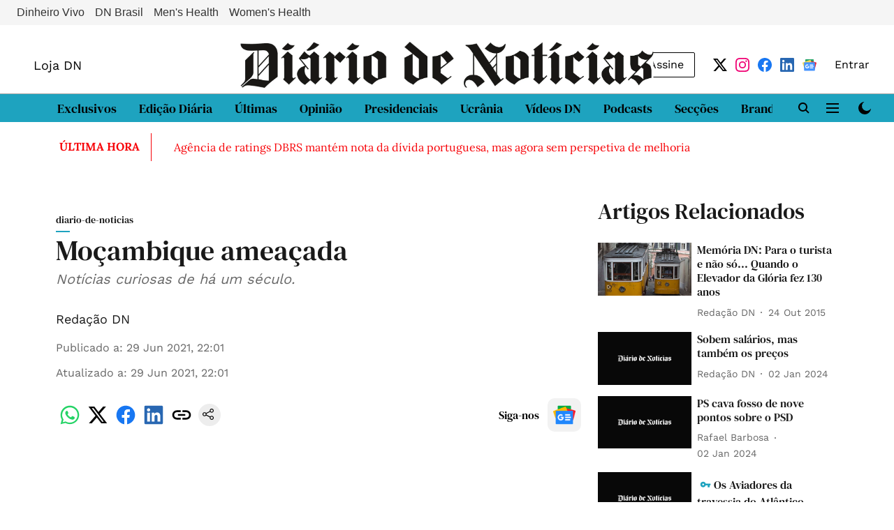

--- FILE ---
content_type: text/html; charset=utf-8
request_url: https://www.google.com/recaptcha/api2/aframe
body_size: 268
content:
<!DOCTYPE HTML><html><head><meta http-equiv="content-type" content="text/html; charset=UTF-8"></head><body><script nonce="KD8zmoK9_JKjApAFoHLPUw">/** Anti-fraud and anti-abuse applications only. See google.com/recaptcha */ try{var clients={'sodar':'https://pagead2.googlesyndication.com/pagead/sodar?'};window.addEventListener("message",function(a){try{if(a.source===window.parent){var b=JSON.parse(a.data);var c=clients[b['id']];if(c){var d=document.createElement('img');d.src=c+b['params']+'&rc='+(localStorage.getItem("rc::a")?sessionStorage.getItem("rc::b"):"");window.document.body.appendChild(d);sessionStorage.setItem("rc::e",parseInt(sessionStorage.getItem("rc::e")||0)+1);localStorage.setItem("rc::h",'1768604116606');}}}catch(b){}});window.parent.postMessage("_grecaptcha_ready", "*");}catch(b){}</script></body></html>

--- FILE ---
content_type: application/javascript; charset=utf-8
request_url: https://fundingchoicesmessages.google.com/f/AGSKWxWdPRgkYBHL_geAckcdDqXupuVvulI67Sfn_pjwGS_HlKVJq3SvLGmPdBM25DZkhx0IKRdjFr0N6iqoKBMVvz8TsCHX69nPJw8g4FttmiNzjFg-wrLTGy936mdoHX0uwKbe7ms8eyygx0GfbNZNIxgXh4vmrj83T1TxuceVKKrUEMF4FivekPB1QQap/_/728-90_/commercial_top./idleAds./wpads/iframe./view_banner.
body_size: -1289
content:
window['c3097379-fee6-40b0-9123-1a03abd5323b'] = true;

--- FILE ---
content_type: application/javascript
request_url: https://fea.assettype.com/quintype-ace/assets/firebase-messaging-c33c0e4f99f282588c4e.js
body_size: 5673
content:
/*! For license information please see firebase-messaging-c33c0e4f99f282588c4e.js.LICENSE.txt */
"use strict";(self.webpackChunkquintype_ace=self.webpackChunkquintype_ace||[]).push([[2463],{42982:(e,t,n)=>{n.r(t),n.d(t,{deleteToken:()=>je,getMessaging:()=>Te,getToken:()=>Ce,isSupported:()=>Ie,onMessage:()=>Oe});var i=n(62074),a=n(5125),o=n(36743),r=n(96148);const s="@firebase/installations",c="0.6.9",u=`w:${c}`,p="FIS_v2",d=new o.FA("installations","Installations",{"missing-app-config-values":'Missing App configuration value: "{$valueName}"',"not-registered":"Firebase Installation is not registered.","installation-not-found":"Firebase Installation not found.","request-failed":'{$requestName} request failed with error "{$serverCode} {$serverStatus}: {$serverMessage}"',"app-offline":"Could not process request. Application offline.","delete-pending-registration":"Can't delete installation while there is a pending registration request."});function f(e){return e instanceof o.g&&e.code.includes("request-failed")}function l({projectId:e}){return`https://firebaseinstallations.googleapis.com/v1/projects/${e}/installations`}function g(e){return{token:e.token,requestStatus:2,expiresIn:(t=e.expiresIn,Number(t.replace("s","000"))),creationTime:Date.now()};var t}async function w(e,t){const n=(await t.json()).error;return d.create("request-failed",{requestName:e,serverCode:n.code,serverMessage:n.message,serverStatus:n.status})}function h({apiKey:e}){return new Headers({"Content-Type":"application/json",Accept:"application/json","x-goog-api-key":e})}async function m(e){const t=await e();return t.status>=500&&t.status<600?e():t}function y(e){return new Promise(t=>{setTimeout(t,e)})}const b=/^[cdef][\w-]{21}$/;function v(){try{const e=new Uint8Array(17);(self.crypto||self.msCrypto).getRandomValues(e),e[0]=112+e[0]%16;const t=function(e){var t;return(t=e,btoa(String.fromCharCode(...t)).replace(/\+/g,"-").replace(/\//g,"_")).substr(0,22)}(e);return b.test(t)?t:""}catch(e){return""}}function k(e){return`${e.appName}!${e.appId}`}const S=new Map;function I(e,t){const n=k(e);T(n,t),function(e,t){const n=(!C&&"BroadcastChannel"in self&&(C=new BroadcastChannel("[Firebase] FID Change"),C.onmessage=e=>{T(e.data.key,e.data.fid)}),C);n&&n.postMessage({key:e,fid:t}),0===S.size&&C&&(C.close(),C=null)}(n,t)}function T(e,t){const n=S.get(e);if(n)for(const e of n)e(t)}let C=null;const j="firebase-installations-store";let O=null;function P(){return O||(O=(0,r.P2)("firebase-installations-database",1,{upgrade:(e,t)=>{0===t&&e.createObjectStore(j)}})),O}async function A(e,t){const n=k(e),i=(await P()).transaction(j,"readwrite"),a=i.objectStore(j),o=await a.get(n);return await a.put(t,n),await i.done,o&&o.fid===t.fid||I(e,t.fid),t}async function K(e){const t=k(e),n=(await P()).transaction(j,"readwrite");await n.objectStore(j).delete(t),await n.done}async function D(e,t){const n=k(e),i=(await P()).transaction(j,"readwrite"),a=i.objectStore(j),o=await a.get(n),r=t(o);return void 0===r?await a.delete(n):await a.put(r,n),await i.done,!r||o&&o.fid===r.fid||I(e,r.fid),r}async function M(e){let t;const n=await D(e.appConfig,n=>{const i=function(e){return N(e||{fid:v(),registrationStatus:0})}(n),a=function(e,t){if(0===t.registrationStatus){if(!navigator.onLine)return{installationEntry:t,registrationPromise:Promise.reject(d.create("app-offline"))};const n={fid:t.fid,registrationStatus:1,registrationTime:Date.now()},i=async function(e,t){try{const n=await async function({appConfig:e,heartbeatServiceProvider:t},{fid:n}){const i=l(e),a=h(e),o=t.getImmediate({optional:!0});if(o){const e=await o.getHeartbeatsHeader();e&&a.append("x-firebase-client",e)}const r={fid:n,authVersion:p,appId:e.appId,sdkVersion:u},s={method:"POST",headers:a,body:JSON.stringify(r)},c=await m(()=>fetch(i,s));if(c.ok){const e=await c.json();return{fid:e.fid||n,registrationStatus:2,refreshToken:e.refreshToken,authToken:g(e.authToken)}}throw await w("Create Installation",c)}(e,t);return A(e.appConfig,n)}catch(n){throw f(n)&&409===n.customData.serverCode?await K(e.appConfig):await A(e.appConfig,{fid:t.fid,registrationStatus:0}),n}}(e,n);return{installationEntry:n,registrationPromise:i}}return 1===t.registrationStatus?{installationEntry:t,registrationPromise:_(e)}:{installationEntry:t}}(e,i);return t=a.registrationPromise,a.installationEntry});return""===n.fid?{installationEntry:await t}:{installationEntry:n,registrationPromise:t}}async function _(e){let t=await E(e.appConfig);for(;1===t.registrationStatus;)await y(100),t=await E(e.appConfig);if(0===t.registrationStatus){const{installationEntry:t,registrationPromise:n}=await M(e);return n||t}return t}function E(e){return D(e,e=>{if(!e)throw d.create("installation-not-found");return N(e)})}function N(e){return 1===(t=e).registrationStatus&&t.registrationTime+1e4<Date.now()?{fid:e.fid,registrationStatus:0}:e;var t}async function q({appConfig:e,heartbeatServiceProvider:t},n){const i=function(e,{fid:t}){return`${l(e)}/${t}/authTokens:generate`}(e,n),a=function(e,{refreshToken:t}){const n=h(e);return n.append("Authorization",function(e){return`${p} ${e}`}(t)),n}(e,n),o=t.getImmediate({optional:!0});if(o){const e=await o.getHeartbeatsHeader();e&&a.append("x-firebase-client",e)}const r={installation:{sdkVersion:u,appId:e.appId}},s={method:"POST",headers:a,body:JSON.stringify(r)},c=await m(()=>fetch(i,s));if(c.ok)return g(await c.json());throw await w("Generate Auth Token",c)}async function $(e,t=!1){let n;const i=await D(e.appConfig,i=>{if(!x(i))throw d.create("not-registered");const a=i.authToken;if(!t&&(2===(o=a).requestStatus&&!function(e){const t=Date.now();return t<e.creationTime||e.creationTime+e.expiresIn<t+36e5}(o)))return i;var o;if(1===a.requestStatus)return n=async function(e,t){let n=await R(e.appConfig);for(;1===n.authToken.requestStatus;)await y(100),n=await R(e.appConfig);const i=n.authToken;return 0===i.requestStatus?$(e,t):i}(e,t),i;{if(!navigator.onLine)throw d.create("app-offline");const t=function(e){const t={requestStatus:1,requestTime:Date.now()};return Object.assign(Object.assign({},e),{authToken:t})}(i);return n=async function(e,t){try{const n=await q(e,t),i=Object.assign(Object.assign({},t),{authToken:n});return await A(e.appConfig,i),n}catch(n){if(!f(n)||401!==n.customData.serverCode&&404!==n.customData.serverCode){const n=Object.assign(Object.assign({},t),{authToken:{requestStatus:0}});await A(e.appConfig,n)}else await K(e.appConfig);throw n}}(e,t),t}});return n?await n:i.authToken}function R(e){return D(e,e=>{if(!x(e))throw d.create("not-registered");return 1===(t=e.authToken).requestStatus&&t.requestTime+1e4<Date.now()?Object.assign(Object.assign({},e),{authToken:{requestStatus:0}}):e;var t})}function x(e){return void 0!==e&&2===e.registrationStatus}function F(e){return d.create("missing-app-config-values",{valueName:e})}const H="installations";(0,i.om)(new a.uA(H,e=>{const t=e.getProvider("app").getImmediate(),n=function(e){if(!e||!e.options)throw F("App Configuration");if(!e.name)throw F("App Name");const t=["projectId","apiKey","appId"];for(const n of t)if(!e.options[n])throw F(n);return{appName:e.name,projectId:e.options.projectId,apiKey:e.options.apiKey,appId:e.options.appId}}(t);return{app:t,appConfig:n,heartbeatServiceProvider:(0,i.j6)(t,"heartbeat"),_delete:()=>Promise.resolve()}},"PUBLIC")),(0,i.om)(new a.uA("installations-internal",e=>{const t=e.getProvider("app").getImmediate(),n=(0,i.j6)(t,H).getImmediate();return{getId:()=>async function(e){const t=e,{installationEntry:n,registrationPromise:i}=await M(t);return i?i.catch(console.error):$(t).catch(console.error),n.fid}(n),getToken:e=>async function(e,t=!1){const n=e;return await async function(e){const{registrationPromise:t}=await M(e);t&&await t}(n),(await $(n,t)).token}(n,e)}},"PRIVATE")),(0,i.KO)(s,c),(0,i.KO)(s,c,"esm2017");const L="/firebase-messaging-sw.js",W="/firebase-cloud-messaging-push-scope",V="BDOU99-h67HcA6JeFXHbSNMu7e2yNNu3RzoMj8TM4W88jITfq7ZmPvIM1Iv-4_l2LxQcYwhqby2xGpWwzjfAnG4",B="https://fcmregistrations.googleapis.com/v1",U="google.c.a.c_id";var z,G;function J(e){const t=new Uint8Array(e);return btoa(String.fromCharCode(...t)).replace(/=/g,"").replace(/\+/g,"-").replace(/\//g,"_")}function Y(e){const t=(e+"=".repeat((4-e.length%4)%4)).replace(/\-/g,"+").replace(/_/g,"/"),n=atob(t),i=new Uint8Array(n.length);for(let e=0;e<n.length;++e)i[e]=n.charCodeAt(e);return i}!function(e){e[e.DATA_MESSAGE=1]="DATA_MESSAGE",e[e.DISPLAY_NOTIFICATION=3]="DISPLAY_NOTIFICATION"}(z||(z={})),function(e){e.PUSH_RECEIVED="push-received",e.NOTIFICATION_CLICKED="notification-clicked"}(G||(G={}));const Q="fcm_token_details_db",X=5,Z="fcm_token_object_Store",ee="firebase-messaging-database",te=1,ne="firebase-messaging-store";let ie=null;function ae(){return ie||(ie=(0,r.P2)(ee,te,{upgrade:(e,t)=>{0===t&&e.createObjectStore(ne)}})),ie}async function oe(e){const t=se(e),n=await ae(),i=await n.transaction(ne).objectStore(ne).get(t);if(i)return i;{const t=await async function(e){if("databases"in indexedDB){const e=(await indexedDB.databases()).map(e=>e.name);if(!e.includes(Q))return null}let t=null;return(await(0,r.P2)(Q,X,{upgrade:async(n,i,a,o)=>{var r;if(i<2)return;if(!n.objectStoreNames.contains(Z))return;const s=o.objectStore(Z),c=await s.index("fcmSenderId").get(e);if(await s.clear(),c)if(2===i){const e=c;if(!e.auth||!e.p256dh||!e.endpoint)return;t={token:e.fcmToken,createTime:null!==(r=e.createTime)&&void 0!==r?r:Date.now(),subscriptionOptions:{auth:e.auth,p256dh:e.p256dh,endpoint:e.endpoint,swScope:e.swScope,vapidKey:"string"==typeof e.vapidKey?e.vapidKey:J(e.vapidKey)}}}else if(3===i){const e=c;t={token:e.fcmToken,createTime:e.createTime,subscriptionOptions:{auth:J(e.auth),p256dh:J(e.p256dh),endpoint:e.endpoint,swScope:e.swScope,vapidKey:J(e.vapidKey)}}}else if(4===i){const e=c;t={token:e.fcmToken,createTime:e.createTime,subscriptionOptions:{auth:J(e.auth),p256dh:J(e.p256dh),endpoint:e.endpoint,swScope:e.swScope,vapidKey:J(e.vapidKey)}}}}})).close(),await(0,r.MR)(Q),await(0,r.MR)("fcm_vapid_details_db"),await(0,r.MR)("undefined"),function(e){if(!e||!e.subscriptionOptions)return!1;const{subscriptionOptions:t}=e;return"number"==typeof e.createTime&&e.createTime>0&&"string"==typeof e.token&&e.token.length>0&&"string"==typeof t.auth&&t.auth.length>0&&"string"==typeof t.p256dh&&t.p256dh.length>0&&"string"==typeof t.endpoint&&t.endpoint.length>0&&"string"==typeof t.swScope&&t.swScope.length>0&&"string"==typeof t.vapidKey&&t.vapidKey.length>0}(t)?t:null}(e.appConfig.senderId);if(t)return await re(e,t),t}}async function re(e,t){const n=se(e),i=(await ae()).transaction(ne,"readwrite");return await i.objectStore(ne).put(t,n),await i.done,t}function se({appConfig:e}){return e.appId}const ce=new o.FA("messaging","Messaging",{"missing-app-config-values":'Missing App configuration value: "{$valueName}"',"only-available-in-window":"This method is available in a Window context.","only-available-in-sw":"This method is available in a service worker context.","permission-default":"The notification permission was not granted and dismissed instead.","permission-blocked":"The notification permission was not granted and blocked instead.","unsupported-browser":"This browser doesn't support the API's required to use the Firebase SDK.","indexed-db-unsupported":"This browser doesn't support indexedDb.open() (ex. Safari iFrame, Firefox Private Browsing, etc)","failed-service-worker-registration":"We are unable to register the default service worker. {$browserErrorMessage}","token-subscribe-failed":"A problem occurred while subscribing the user to FCM: {$errorInfo}","token-subscribe-no-token":"FCM returned no token when subscribing the user to push.","token-unsubscribe-failed":"A problem occurred while unsubscribing the user from FCM: {$errorInfo}","token-update-failed":"A problem occurred while updating the user from FCM: {$errorInfo}","token-update-no-token":"FCM returned no token when updating the user to push.","use-sw-after-get-token":"The useServiceWorker() method may only be called once and must be called before calling getToken() to ensure your service worker is used.","invalid-sw-registration":"The input to useServiceWorker() must be a ServiceWorkerRegistration.","invalid-bg-handler":"The input to setBackgroundMessageHandler() must be a function.","invalid-vapid-key":"The public VAPID key must be a string.","use-vapid-key-after-get-token":"The usePublicVapidKey() method may only be called once and must be called before calling getToken() to ensure your VAPID key is used."});async function ue(e,t){const n={method:"DELETE",headers:await de(e)};try{const i=await fetch(`${pe(e.appConfig)}/${t}`,n),a=await i.json();if(a.error){const e=a.error.message;throw ce.create("token-unsubscribe-failed",{errorInfo:e})}}catch(e){throw ce.create("token-unsubscribe-failed",{errorInfo:null==e?void 0:e.toString()})}}function pe({projectId:e}){return`${B}/projects/${e}/registrations`}async function de({appConfig:e,installations:t}){const n=await t.getToken();return new Headers({"Content-Type":"application/json",Accept:"application/json","x-goog-api-key":e.apiKey,"x-goog-firebase-installations-auth":`FIS ${n}`})}function fe({p256dh:e,auth:t,endpoint:n,vapidKey:i}){const a={web:{endpoint:n,auth:t,p256dh:e}};return i!==V&&(a.web.applicationPubKey=i),a}const le=6048e5;async function ge(e,t){const n=await async function(e,t){const n=await de(e),i=fe(t),a={method:"POST",headers:n,body:JSON.stringify(i)};let o;try{const t=await fetch(pe(e.appConfig),a);o=await t.json()}catch(e){throw ce.create("token-subscribe-failed",{errorInfo:null==e?void 0:e.toString()})}if(o.error){const e=o.error.message;throw ce.create("token-subscribe-failed",{errorInfo:e})}if(!o.token)throw ce.create("token-subscribe-no-token");return o.token}(e,t),i={token:n,createTime:Date.now(),subscriptionOptions:t};return await re(e,i),i.token}function we(e){const t={from:e.from,collapseKey:e.collapse_key,messageId:e.fcmMessageId};return function(e,t){if(!t.notification)return;e.notification={};const n=t.notification.title;n&&(e.notification.title=n);const i=t.notification.body;i&&(e.notification.body=i);const a=t.notification.image;a&&(e.notification.image=a);const o=t.notification.icon;o&&(e.notification.icon=o)}(t,e),function(e,t){t.data&&(e.data=t.data)}(t,e),function(e,t){var n,i,a,o,r;if(!t.fcmOptions&&!(null===(n=t.notification)||void 0===n?void 0:n.click_action))return;e.fcmOptions={};const s=null!==(a=null===(i=t.fcmOptions)||void 0===i?void 0:i.link)&&void 0!==a?a:null===(o=t.notification)||void 0===o?void 0:o.click_action;s&&(e.fcmOptions.link=s);const c=null===(r=t.fcmOptions)||void 0===r?void 0:r.analytics_label;c&&(e.fcmOptions.analyticsLabel=c)}(t,e),t}function he(e){return ce.create("missing-app-config-values",{valueName:e})}!function(e,t){const n=[];for(let i=0;i<20;i++)n.push(e.charAt(i)),i<19&&n.push(t.charAt(i));n.join("")}("AzSCbw63g1R0nCw85jG8","Iaya3yLKwmgvh7cF0q4");class me{constructor(e,t,n){this.deliveryMetricsExportedToBigQueryEnabled=!1,this.onBackgroundMessageHandler=null,this.onMessageHandler=null,this.logEvents=[],this.isLogServiceStarted=!1;const i=function(e){if(!e||!e.options)throw he("App Configuration Object");if(!e.name)throw he("App Name");const t=["projectId","apiKey","appId","messagingSenderId"],{options:n}=e;for(const e of t)if(!n[e])throw he(e);return{appName:e.name,projectId:n.projectId,apiKey:n.apiKey,appId:n.appId,senderId:n.messagingSenderId}}(e);this.firebaseDependencies={app:e,appConfig:i,installations:t,analyticsProvider:n}}_delete(){return Promise.resolve()}}async function ye(e){try{e.swRegistration=await navigator.serviceWorker.register(L,{scope:W}),e.swRegistration.update().catch(()=>{})}catch(e){throw ce.create("failed-service-worker-registration",{browserErrorMessage:null==e?void 0:e.message})}}async function be(e,t){if(!navigator)throw ce.create("only-available-in-window");if("default"===Notification.permission&&await Notification.requestPermission(),"granted"!==Notification.permission)throw ce.create("permission-blocked");return await async function(e,t){t?e.vapidKey=t:e.vapidKey||(e.vapidKey=V)}(e,null==t?void 0:t.vapidKey),await async function(e,t){if(t||e.swRegistration||await ye(e),t||!e.swRegistration){if(!(t instanceof ServiceWorkerRegistration))throw ce.create("invalid-sw-registration");e.swRegistration=t}}(e,null==t?void 0:t.serviceWorkerRegistration),async function(e){const t=await async function(e,t){return await e.pushManager.getSubscription()||e.pushManager.subscribe({userVisibleOnly:!0,applicationServerKey:Y(t)})}(e.swRegistration,e.vapidKey),n={vapidKey:e.vapidKey,swScope:e.swRegistration.scope,endpoint:t.endpoint,auth:J(t.getKey("auth")),p256dh:J(t.getKey("p256dh"))},i=await oe(e.firebaseDependencies);if(i){if(function(e,t){const n=t.vapidKey===e.vapidKey,i=t.endpoint===e.endpoint,a=t.auth===e.auth,o=t.p256dh===e.p256dh;return n&&i&&a&&o}(i.subscriptionOptions,n))return Date.now()>=i.createTime+le?async function(e,t){try{const n=await async function(e,t){const n=await de(e),i=fe(t.subscriptionOptions),a={method:"PATCH",headers:n,body:JSON.stringify(i)};let o;try{const n=await fetch(`${pe(e.appConfig)}/${t.token}`,a);o=await n.json()}catch(e){throw ce.create("token-update-failed",{errorInfo:null==e?void 0:e.toString()})}if(o.error){const e=o.error.message;throw ce.create("token-update-failed",{errorInfo:e})}if(!o.token)throw ce.create("token-update-no-token");return o.token}(e.firebaseDependencies,t),i=Object.assign(Object.assign({},t),{token:n,createTime:Date.now()});return await re(e.firebaseDependencies,i),n}catch(e){throw e}}(e,{token:i.token,createTime:Date.now(),subscriptionOptions:n}):i.token;try{await ue(e.firebaseDependencies,i.token)}catch(e){console.warn(e)}return ge(e.firebaseDependencies,n)}return ge(e.firebaseDependencies,n)}(e)}async function ve(e,t){const n=t.data;if(!n.isFirebaseMessaging)return;e.onMessageHandler&&n.messageType===G.PUSH_RECEIVED&&("function"==typeof e.onMessageHandler?e.onMessageHandler(we(n)):e.onMessageHandler.next(we(n)));const i=n.data;var a;"object"==typeof(a=i)&&a&&U in a&&"1"===i["google.c.a.e"]&&await async function(e,t,n){const i=function(e){switch(e){case G.NOTIFICATION_CLICKED:return"notification_open";case G.PUSH_RECEIVED:return"notification_foreground";default:throw new Error}}(t);(await e.firebaseDependencies.analyticsProvider.get()).logEvent(i,{message_id:n[U],message_name:n["google.c.a.c_l"],message_time:n["google.c.a.ts"],message_device_time:Math.floor(Date.now()/1e3)})}(e,n.messageType,i)}const ke="@firebase/messaging",Se="0.12.12";async function Ie(){try{await(0,o.eX)()}catch(e){return!1}return"undefined"!=typeof window&&(0,o.zW)()&&(0,o.dM)()&&"serviceWorker"in navigator&&"PushManager"in window&&"Notification"in window&&"fetch"in window&&ServiceWorkerRegistration.prototype.hasOwnProperty("showNotification")&&PushSubscription.prototype.hasOwnProperty("getKey")}function Te(e=(0,i.Sx)()){return Ie().then(e=>{if(!e)throw ce.create("unsupported-browser")},e=>{throw ce.create("indexed-db-unsupported")}),(0,i.j6)((0,o.Ku)(e),"messaging").getImmediate()}async function Ce(e,t){return be(e=(0,o.Ku)(e),t)}function je(e){return async function(e){if(!navigator)throw ce.create("only-available-in-window");return e.swRegistration||await ye(e),async function(e){const t=await oe(e.firebaseDependencies);t&&(await ue(e.firebaseDependencies,t.token),await async function(e){const t=se(e),n=(await ae()).transaction(ne,"readwrite");await n.objectStore(ne).delete(t),await n.done}(e.firebaseDependencies));const n=await e.swRegistration.pushManager.getSubscription();return!n||n.unsubscribe()}(e)}(e=(0,o.Ku)(e))}function Oe(e,t){return function(e,t){if(!navigator)throw ce.create("only-available-in-window");return e.onMessageHandler=t,()=>{e.onMessageHandler=null}}(e=(0,o.Ku)(e),t)}(0,i.om)(new a.uA("messaging",e=>{const t=new me(e.getProvider("app").getImmediate(),e.getProvider("installations-internal").getImmediate(),e.getProvider("analytics-internal"));return navigator.serviceWorker.addEventListener("message",e=>ve(t,e)),t},"PUBLIC")),(0,i.om)(new a.uA("messaging-internal",e=>{const t=e.getProvider("messaging").getImmediate();return{getToken:e=>be(t,e)}},"PRIVATE")),(0,i.KO)(ke,Se),(0,i.KO)(ke,Se,"esm2017")}}]);
//# sourceMappingURL=firebase-messaging-c33c0e4f99f282588c4e.js.map